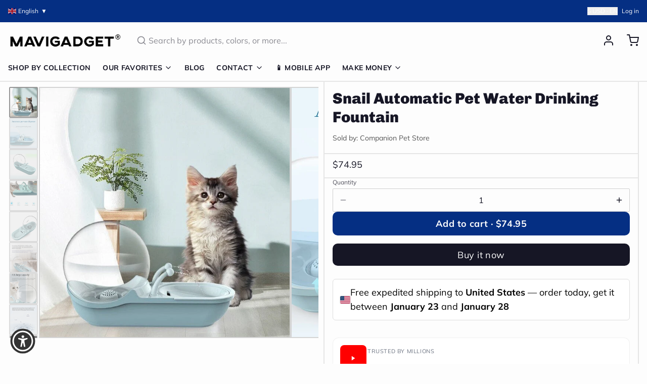

--- FILE ---
content_type: application/javascript; charset=utf-8
request_url: https://searchanise-ef84.kxcdn.com/templates.3X4V5H1d7f.js
body_size: 1686
content:
Searchanise=window.Searchanise||{};Searchanise.templates={Platform:'shopify',StoreName:'Mavigadget',AutocompleteLayout:'singlecolumn_new',AutocompleteStyle:'ITEMS_SINGLECOLUMN_LIGHT_NEW',AutocompleteItemCount:6,AutocompleteSuggestOnSearchBoxEmpty:'Y',AutocompleteShowRecent:'Y',AutocompleteShowMoreLink:'Y',AutocompleteTemplate:'<div class="snize-ac-results-content"><ul class="snize-ac-results-list" id="snize-ac-items-container-1"></ul><ul class="snize-ac-results-list" id="snize-ac-items-container-2"></ul><ul class="snize-ac-results-list" id="snize-ac-items-container-3"></ul><ul class="snize-ac-results-singlecolumn-list" id="snize-ac-items-container-4"></ul><div class="snize-results-html" style="cursor:auto;" id="snize-ac-results-html-container"></div></div>',AutocompleteMobileTemplate:'<div class="snize-ac-results-content"><div class="snize-mobile-top-panel"><div class="snize-close-button"><button type="button" class="snize-close-button-arrow"></button></div><form action="#" style="margin: 0px"><div class="snize-search"><input id="snize-mobile-search-input" autocomplete="off" class="snize-input-style snize-mobile-input-style"></div><div class="snize-clear-button-container"><button type="button" class="snize-clear-button" style="visibility: hidden"></button></div></form></div><ul class="snize-ac-results-list" id="snize-ac-items-container-1"></ul><ul class="snize-ac-results-list" id="snize-ac-items-container-2"></ul><ul class="snize-ac-results-list" id="snize-ac-items-container-3"></ul><ul id="snize-ac-items-container-4"></ul><div class="snize-results-html" style="cursor:auto;" id="snize-ac-results-html-container"></div><div class="snize-close-area" id="snize-ac-close-area"></div></div>',AutocompleteItem:'<li class="snize-product ${product_classes}" data-original-product-id="${original_product_id}" id="snize-ac-product-${product_id}"><a href="${autocomplete_link}" class="snize-item" draggable="false"><div class="snize-thumbnail"><img src="${image_link}" alt="${autocomplete_image_alt}" class="snize-item-image ${additional_image_classes}"></div><div class="snize-product-info"><span class="snize-title">${title}</span><span class="snize-description">${description}</span>${autocomplete_product_code_html}${autocomplete_product_attribute_html}<div class="snize-ac-prices-container">${autocomplete_prices_html}</div>${reviews_html}<div class="snize-labels-wrapper">${autocomplete_in_stock_status_html}${autocomplete_product_discount_label}${autocomplete_product_tag_label}${autocomplete_product_custom_label}</div></div></a></li>',AutocompleteResultsOrder:["suggestions","products","categories","pages"],ResultsShow:'Y',ResultsStyle:'RESULTS_BIG_PICTURES_NEW',ResultsShowActionButton:'add_to_cart',ResultsProductsPerRow:4,ShowBestsellingSorting:'Y',ShowDiscountSorting:'Y',ReviewsShowRating:'Y',CategorySortingRule:"searchanise",ShopifyMarketsSupport:'Y',ShopifyLocales:{"en":{"locale":"en","name":"English","primary":true,"published":true}},ShopifyRegionCatalogs:{"US":["38623379516"],"SG":["38623477820"],"SE":["38623477820"],"PT":["38623477820"],"PL":["38623477820"],"NZ":["38623477820"],"NO":["38623477820"],"NL":["38623477820"],"MY":["38623477820"],"KR":["38623477820"],"JP":["38623477820"],"IT":["38623477820"],"IL":["38623477820"],"IE":["38623477820"],"HK":["38623477820"],"GB":["38623477820"],"FR":["38623477820"],"FI":["38623477820"],"ES":["38623477820"],"DK":["38623477820"],"DE":["38623477820"],"CZ":["38623477820"],"CH":["38623477820"],"CA":["38623477820"],"BE":["38623477820"],"AU":["38623477820"],"AT":["38623477820"],"AE":["38623477820"],"VE":["41833398332"],"UY":["41833398332"],"SR":["41833398332"],"GS":["41833398332"],"PE":["41833398332"],"PY":["41833398332"],"GY":["41833398332"],"GF":["41833398332"],"FK":["41833398332"],"EC":["41833398332"],"CO":["41833398332"],"CL":["41833398332"],"BR":["41833398332"],"BO":["41833398332"],"AR":["41833398332"],"WF":["41833398332"],"VU":["41833398332"],"UM":["41833398332"],"TV":["41833398332"],"TO":["41833398332"],"TK":["41833398332"],"SB":["41833398332"],"WS":["41833398332"],"PN":["41833398332"],"PG":["41833398332"],"NF":["41833398332"],"NU":["41833398332"],"NC":["41833398332"],"NR":["41833398332"],"KI":["41833398332"],"PF":["41833398332"],"FJ":["41833398332"],"CK":["41833398332"],"CC":["41833398332"],"CX":["41833398332"],"TC":["41833398332"],"TT":["41833398332"],"VC":["41833398332"],"PM":["41833398332"],"MF":["41833398332"],"LC":["41833398332"],"KN":["41833398332"],"BL":["41833398332"],"SX":["41833398332"],"PA":["41833398332"],"NI":["41833398332"],"MS":["41833398332"],"MX":["41833398332"],"MQ":["41833398332"],"JM":["41833398332"],"HN":["41833398332"],"HT":["41833398332"],"GT":["41833398332"],"GP":["41833398332"],"GD":["41833398332"],"GL":["41833398332"],"SV":["41833398332"],"DO":["41833398332"],"DM":["41833398332"],"CW":["41833398332"],"CR":["41833398332"],"KY":["41833398332"],"BQ":["41833398332"],"VG":["41833398332"],"BM":["41833398332"],"BZ":["41833398332"],"BB":["41833398332"],"BS":["41833398332"],"AW":["41833398332"],"AG":["41833398332"],"AI":["41833398332"],"VA":["41833398332"],"UA":["41833398332"],"SJ":["41833398332"],"SI":["41833398332"],"SK":["41833398332"],"RS":["41833398332"],"SM":["41833398332"],"RU":["41833398332"],"RO":["41833398332"],"ME":["41833398332"],"MC":["41833398332"],"MD":["41833398332"],"MT":["41833398332"],"MK":["41833398332"],"LU":["41833398332"],"LT":["41833398332"],"LI":["41833398332"],"LV":["41833398332"],"XK":["41833398332"],"JE":["41833398332"],"IM":["41833398332"],"IS":["41833398332"],"HU":["41833398332"],"GG":["41833398332"],"GR":["41833398332"],"GI":["41833398332"],"FO":["41833398332"],"EE":["41833398332"],"HR":["41833398332"],"BG":["41833398332"],"BA":["41833398332"],"BY":["41833398332"],"AD":["41833398332"],"AL":["41833398332"],"AX":["41833398332"],"YE":["41833398332"],"VN":["41833398332"],"UZ":["41833398332"],"TM":["41833398332"],"TL":["41833398332"],"TH":["41833398332"],"TJ":["41833398332"],"TW":["41833398332"],"LK":["41833398332"],"SA":["41833398332"],"QA":["41833398332"],"PH":["41833398332"],"PS":["41833398332"],"PK":["41833398332"],"OM":["41833398332"],"NP":["41833398332"],"MM":["41833398332"],"MN":["41833398332"],"MV":["41833398332"],"MO":["41833398332"],"LB":["41833398332"],"LA":["41833398332"],"KG":["41833398332"],"KW":["41833398332"],"KZ":["41833398332"],"JO":["41833398332"],"IQ":["41833398332"],"ID":["41833398332"],"IN":["41833398332"],"GE":["41833398332"],"CY":["41833398332"],"CN":["41833398332"],"KH":["41833398332"],"BN":["41833398332"],"BT":["41833398332"],"BD":["41833398332"],"BH":["41833398332"],"AZ":["41833398332"],"AM":["41833398332"],"AF":["41833398332"],"ZW":["41833398332"],"ZM":["41833398332"],"EH":["41833398332"],"UG":["41833398332"],"TN":["41833398332"],"TA":["41833398332"],"TG":["41833398332"],"TZ":["41833398332"],"SD":["41833398332"],"SH":["41833398332"],"SS":["41833398332"],"ZA":["41833398332"],"SO":["41833398332"],"SL":["41833398332"],"SC":["41833398332"],"SN":["41833398332"],"ST":["41833398332"],"RW":["41833398332"],"RE":["41833398332"],"NG":["41833398332"],"NE":["41833398332"],"NA":["41833398332"],"MZ":["41833398332"],"MA":["41833398332"],"YT":["41833398332"],"MU":["41833398332"],"MR":["41833398332"],"ML":["41833398332"],"MW":["41833398332"],"MG":["41833398332"],"LY":["41833398332"],"LR":["41833398332"],"LS":["41833398332"],"KE":["41833398332"],"GW":["41833398332"],"GN":["41833398332"],"GH":["41833398332"],"GM":["41833398332"],"GA":["41833398332"],"TF":["41833398332"],"ET":["41833398332"],"SZ":["41833398332"],"ER":["41833398332"],"GQ":["41833398332"],"EG":["41833398332"],"DJ":["41833398332"],"CI":["41833398332"],"CD":["41833398332"],"CG":["41833398332"],"KM":["41833398332"],"TD":["41833398332"],"CF":["41833398332"],"CV":["41833398332"],"CM":["41833398332"],"BI":["41833398332"],"BF":["41833398332"],"IO":["41833398332"],"BW":["41833398332"],"BJ":["41833398332"],"AC":["41833398332"],"AO":["41833398332"],"DZ":["41833398332"],"TR":["41897787452"]},PriceSource:'min_variant',ColorsCSS:'.snize-ac-results .snize-description { color: #9D9D9D; }.snize-ac-results span.snize-discounted-price { color: #C1C1C1; }.snize-ac-results .snize-attribute { color: #9D9D9D; }.snize-ac-results .snize-sku { color: #9D9D9D; }#snize-search-results-grid-mode span.snize-attribute { color: #888888; }#snize-search-results-list-mode span.snize-attribute { color: #888888; }#snize-search-results-grid-mode span.snize-sku { color: #888888; }#snize-search-results-list-mode span.snize-sku { color: #888888; }',CustomCSS:'.max-w-prose {  max-width: 1600px !important;}'}

--- FILE ---
content_type: text/javascript; charset=utf-8
request_url: https://mavigadget.com/products/snail-automatic-pet-water-drinking-fountain/.js
body_size: 1432
content:
{"id":7765470052412,"title":"Snail Automatic Pet Water Drinking Fountain","handle":"snail-automatic-pet-water-drinking-fountain","description":"\u003cp\u003eThe Snail Automatic Pet Water Drinking Fountain is an automatic water drinking fountain for pets that can be used indoors or outdoors, with a sleek design to fit any environment. The device constantly circulates fresh water throughout the day for your pet, so they never have to suffer from dehydration again!\u003c\/p\u003e\n\u003cp\u003e\u003cimg src=\"https:\/\/cdn.shopify.com\/s\/files\/1\/0560\/2430\/1724\/products\/4_8aa1e3a9-3182-4281-9a76-037978a1a53d_480x480.jpg?v=1656413110\" alt=\"\"\u003e\u003c\/p\u003e\n\u003cul\u003e\n\u003cli\u003e\u003cspan style=\"color: #000000;\"\u003e 4.5 liters of enormous capacity, worry-free going out for seven days, very suitable for pet parents with a busy lifestyle.\u003c\/span\u003e\u003c\/li\u003e\n\u003cli\u003e\u003cspan style=\"color: #000000;\"\u003e The overall working noise is controlled below 40DB, and reading and resting will not be disturbed. Give you and the cat a good night's sleep.\u003c\/span\u003e\u003c\/li\u003e\n\u003c\/ul\u003e\n\u003cp\u003e\u003cimg src=\"https:\/\/cdn.shopify.com\/s\/files\/1\/0560\/2430\/1724\/products\/11_0b5313a5-c242-4333-979f-358f990b8795_480x480.jpg?v=1656413110\" alt=\"\"\u003e\u003c\/p\u003e\n\u003cp\u003e\u003cstrong\u003eSpecifications:\u003cbr\u003e\u003c\/strong\u003eWater Tank Capacity: \u003cspan style=\"color: #333333;\"\u003e3200ml\u003cbr\u003e\u003c\/span\u003eVolume: \u003cspan style=\"color: #333333;\"\u003e4.5L\u003cbr\u003e\u003c\/span\u003eSize: \u003cspan style=\"color: #333333;\"\u003e398 x 239 x 140mm\u003cbr\u003e\u003c\/span\u003eMaterial: \u003cspan style=\"color: #333333;\"\u003ePP\u003cbr\u003e\u003c\/span\u003eItem Type: \u003cspan style=\"color: #333333;\"\u003eBowls\u003cbr\u003e\u003c\/span\u003eDrinking-Water Capacity: \u003cspan style=\"color: #333333;\"\u003e1300ml\u003c\/span\u003e\u003c\/p\u003e\n\u003cp\u003e\u003cbr\u003e\u003c\/p\u003e\n\u003cp\u003e\u003cstrong\u003eWhat's in the Box:\u003cbr\u003e\u003c\/strong\u003e1x Snail Automatic Pet Water Drinking Fountain\u003cbr\u003e1x USB Cable\u003c\/p\u003e","published_at":"2022-08-17T03:25:43-05:00","created_at":"2024-08-22T23:18:04-05:00","vendor":"Companion Pet Store","type":"Pet Bowl Stands","tags":["Companion Pet Store","curated","fluffyfriends","Free Shipping","mavi2007","pet","pet-food","pet-helper","tpartner","u-pet3","x2"],"price":7495,"price_min":7495,"price_max":7495,"available":true,"price_varies":false,"compare_at_price":0,"compare_at_price_min":0,"compare_at_price_max":0,"compare_at_price_varies":false,"variants":[{"id":42124481888316,"title":"Default Title","option1":"Default Title","option2":null,"option3":null,"sku":"14:29#Turquoise;200007763:201336100","requires_shipping":true,"taxable":true,"featured_image":{"id":38433414447164,"product_id":7765470052412,"position":5,"created_at":"2024-11-18T03:22:32-06:00","updated_at":"2024-11-18T03:22:34-06:00","alt":"Snail Automatic Pet Water Drinking Fountain - Image 4","width":800,"height":800,"src":"https:\/\/cdn.shopify.com\/s\/files\/1\/0629\/4939\/2444\/files\/H1c11c68fd3b8490da7cc7de6f6fe6df4y.jpg?v=1731921754","variant_ids":[42124481888316]},"available":true,"name":"Snail Automatic Pet Water Drinking Fountain","public_title":null,"options":["Default Title"],"price":7495,"weight":0,"compare_at_price":0,"inventory_management":null,"barcode":null,"featured_media":{"alt":"Snail Automatic Pet Water Drinking Fountain - Image 4","id":30876404875324,"position":5,"preview_image":{"aspect_ratio":1.0,"height":800,"width":800,"src":"https:\/\/cdn.shopify.com\/s\/files\/1\/0629\/4939\/2444\/files\/H1c11c68fd3b8490da7cc7de6f6fe6df4y.jpg?v=1731921754"}},"requires_selling_plan":false,"selling_plan_allocations":[]}],"images":["\/\/cdn.shopify.com\/s\/files\/1\/0629\/4939\/2444\/files\/1_aeab24c8-8eab-4fd0-af42-cd7202d63419.jpg?v=1731921750","\/\/cdn.shopify.com\/s\/files\/1\/0629\/4939\/2444\/files\/H7d61e5e75c434a99bddd1c96b0b82d3b6.jpg?v=1731921751","\/\/cdn.shopify.com\/s\/files\/1\/0629\/4939\/2444\/files\/S8c6f2f871ccf4f598f9db38d754288f65.jpg?v=1731921752","\/\/cdn.shopify.com\/s\/files\/1\/0629\/4939\/2444\/files\/H3fbb25c3a8794c09b77b1086e8e60282K.jpg?v=1731921753","\/\/cdn.shopify.com\/s\/files\/1\/0629\/4939\/2444\/files\/H1c11c68fd3b8490da7cc7de6f6fe6df4y.jpg?v=1731921754","\/\/cdn.shopify.com\/s\/files\/1\/0629\/4939\/2444\/files\/4_8aa1e3a9-3182-4281-9a76-037978a1a53d.jpg?v=1731921755","\/\/cdn.shopify.com\/s\/files\/1\/0629\/4939\/2444\/files\/6_d5103c49-219c-4dd7-a656-ff6e656794ec.jpg?v=1731921755","\/\/cdn.shopify.com\/s\/files\/1\/0629\/4939\/2444\/files\/7_a56a0408-e5a5-418c-a589-8567372dd1e6.jpg?v=1731921756","\/\/cdn.shopify.com\/s\/files\/1\/0629\/4939\/2444\/files\/8_e3d10088-b86f-4d1a-99fa-f3f46122a722.jpg?v=1731921757","\/\/cdn.shopify.com\/s\/files\/1\/0629\/4939\/2444\/files\/9_7e969fa5-0de3-4087-9bad-dac8eed4dd2b.jpg?v=1731921758","\/\/cdn.shopify.com\/s\/files\/1\/0629\/4939\/2444\/files\/11_0b5313a5-c242-4333-979f-358f990b8795.jpg?v=1731921758","\/\/cdn.shopify.com\/s\/files\/1\/0629\/4939\/2444\/files\/12_48f10e39-a80b-4ad1-aa1e-60a1ff507c76.jpg?v=1731921759"],"featured_image":"\/\/cdn.shopify.com\/s\/files\/1\/0629\/4939\/2444\/files\/1_aeab24c8-8eab-4fd0-af42-cd7202d63419.jpg?v=1731921750","options":[{"name":"Title","position":1,"values":["Default Title"]}],"url":"\/products\/snail-automatic-pet-water-drinking-fountain","media":[{"alt":"Snail Automatic Pet Water Drinking Fountain - Image 0","id":30876404711484,"position":1,"preview_image":{"aspect_ratio":1.0,"height":675,"width":675,"src":"https:\/\/cdn.shopify.com\/s\/files\/1\/0629\/4939\/2444\/files\/1_aeab24c8-8eab-4fd0-af42-cd7202d63419.jpg?v=1731921750"},"aspect_ratio":1.0,"height":675,"media_type":"image","src":"https:\/\/cdn.shopify.com\/s\/files\/1\/0629\/4939\/2444\/files\/1_aeab24c8-8eab-4fd0-af42-cd7202d63419.jpg?v=1731921750","width":675},{"alt":"Snail Automatic Pet Water Drinking Fountain - Image 1","id":30876404744252,"position":2,"preview_image":{"aspect_ratio":1.0,"height":800,"width":800,"src":"https:\/\/cdn.shopify.com\/s\/files\/1\/0629\/4939\/2444\/files\/H7d61e5e75c434a99bddd1c96b0b82d3b6.jpg?v=1731921751"},"aspect_ratio":1.0,"height":800,"media_type":"image","src":"https:\/\/cdn.shopify.com\/s\/files\/1\/0629\/4939\/2444\/files\/H7d61e5e75c434a99bddd1c96b0b82d3b6.jpg?v=1731921751","width":800},{"alt":"Snail Automatic Pet Water Drinking Fountain - Image 2","id":30876404809788,"position":3,"preview_image":{"aspect_ratio":1.0,"height":800,"width":800,"src":"https:\/\/cdn.shopify.com\/s\/files\/1\/0629\/4939\/2444\/files\/S8c6f2f871ccf4f598f9db38d754288f65.jpg?v=1731921752"},"aspect_ratio":1.0,"height":800,"media_type":"image","src":"https:\/\/cdn.shopify.com\/s\/files\/1\/0629\/4939\/2444\/files\/S8c6f2f871ccf4f598f9db38d754288f65.jpg?v=1731921752","width":800},{"alt":"Snail Automatic Pet Water Drinking Fountain - Image 3","id":30876404842556,"position":4,"preview_image":{"aspect_ratio":1.0,"height":800,"width":800,"src":"https:\/\/cdn.shopify.com\/s\/files\/1\/0629\/4939\/2444\/files\/H3fbb25c3a8794c09b77b1086e8e60282K.jpg?v=1731921753"},"aspect_ratio":1.0,"height":800,"media_type":"image","src":"https:\/\/cdn.shopify.com\/s\/files\/1\/0629\/4939\/2444\/files\/H3fbb25c3a8794c09b77b1086e8e60282K.jpg?v=1731921753","width":800},{"alt":"Snail Automatic Pet Water Drinking Fountain - Image 4","id":30876404875324,"position":5,"preview_image":{"aspect_ratio":1.0,"height":800,"width":800,"src":"https:\/\/cdn.shopify.com\/s\/files\/1\/0629\/4939\/2444\/files\/H1c11c68fd3b8490da7cc7de6f6fe6df4y.jpg?v=1731921754"},"aspect_ratio":1.0,"height":800,"media_type":"image","src":"https:\/\/cdn.shopify.com\/s\/files\/1\/0629\/4939\/2444\/files\/H1c11c68fd3b8490da7cc7de6f6fe6df4y.jpg?v=1731921754","width":800},{"alt":"Snail Automatic Pet Water Drinking Fountain - Image 5","id":30876404940860,"position":6,"preview_image":{"aspect_ratio":0.637,"height":1240,"width":790,"src":"https:\/\/cdn.shopify.com\/s\/files\/1\/0629\/4939\/2444\/files\/4_8aa1e3a9-3182-4281-9a76-037978a1a53d.jpg?v=1731921755"},"aspect_ratio":0.637,"height":1240,"media_type":"image","src":"https:\/\/cdn.shopify.com\/s\/files\/1\/0629\/4939\/2444\/files\/4_8aa1e3a9-3182-4281-9a76-037978a1a53d.jpg?v=1731921755","width":790},{"alt":"Snail Automatic Pet Water Drinking Fountain - Image 6","id":30876404973628,"position":7,"preview_image":{"aspect_ratio":0.722,"height":1094,"width":790,"src":"https:\/\/cdn.shopify.com\/s\/files\/1\/0629\/4939\/2444\/files\/6_d5103c49-219c-4dd7-a656-ff6e656794ec.jpg?v=1731921755"},"aspect_ratio":0.722,"height":1094,"media_type":"image","src":"https:\/\/cdn.shopify.com\/s\/files\/1\/0629\/4939\/2444\/files\/6_d5103c49-219c-4dd7-a656-ff6e656794ec.jpg?v=1731921755","width":790},{"alt":"Snail Automatic Pet Water Drinking Fountain - Image 7","id":30876405006396,"position":8,"preview_image":{"aspect_ratio":0.643,"height":1228,"width":790,"src":"https:\/\/cdn.shopify.com\/s\/files\/1\/0629\/4939\/2444\/files\/7_a56a0408-e5a5-418c-a589-8567372dd1e6.jpg?v=1731921756"},"aspect_ratio":0.643,"height":1228,"media_type":"image","src":"https:\/\/cdn.shopify.com\/s\/files\/1\/0629\/4939\/2444\/files\/7_a56a0408-e5a5-418c-a589-8567372dd1e6.jpg?v=1731921756","width":790},{"alt":"Snail Automatic Pet Water Drinking Fountain - Image 8","id":30876405039164,"position":9,"preview_image":{"aspect_ratio":0.688,"height":1148,"width":790,"src":"https:\/\/cdn.shopify.com\/s\/files\/1\/0629\/4939\/2444\/files\/8_e3d10088-b86f-4d1a-99fa-f3f46122a722.jpg?v=1731921757"},"aspect_ratio":0.688,"height":1148,"media_type":"image","src":"https:\/\/cdn.shopify.com\/s\/files\/1\/0629\/4939\/2444\/files\/8_e3d10088-b86f-4d1a-99fa-f3f46122a722.jpg?v=1731921757","width":790},{"alt":"Snail Automatic Pet Water Drinking Fountain - Image 9","id":30876405071932,"position":10,"preview_image":{"aspect_ratio":0.663,"height":1191,"width":790,"src":"https:\/\/cdn.shopify.com\/s\/files\/1\/0629\/4939\/2444\/files\/9_7e969fa5-0de3-4087-9bad-dac8eed4dd2b.jpg?v=1731921758"},"aspect_ratio":0.663,"height":1191,"media_type":"image","src":"https:\/\/cdn.shopify.com\/s\/files\/1\/0629\/4939\/2444\/files\/9_7e969fa5-0de3-4087-9bad-dac8eed4dd2b.jpg?v=1731921758","width":790},{"alt":"Snail Automatic Pet Water Drinking Fountain - Image 10","id":30876405137468,"position":11,"preview_image":{"aspect_ratio":0.911,"height":867,"width":790,"src":"https:\/\/cdn.shopify.com\/s\/files\/1\/0629\/4939\/2444\/files\/11_0b5313a5-c242-4333-979f-358f990b8795.jpg?v=1731921758"},"aspect_ratio":0.911,"height":867,"media_type":"image","src":"https:\/\/cdn.shopify.com\/s\/files\/1\/0629\/4939\/2444\/files\/11_0b5313a5-c242-4333-979f-358f990b8795.jpg?v=1731921758","width":790},{"alt":"Snail Automatic Pet Water Drinking Fountain - Image 11","id":30876405170236,"position":12,"preview_image":{"aspect_ratio":0.836,"height":945,"width":790,"src":"https:\/\/cdn.shopify.com\/s\/files\/1\/0629\/4939\/2444\/files\/12_48f10e39-a80b-4ad1-aa1e-60a1ff507c76.jpg?v=1731921759"},"aspect_ratio":0.836,"height":945,"media_type":"image","src":"https:\/\/cdn.shopify.com\/s\/files\/1\/0629\/4939\/2444\/files\/12_48f10e39-a80b-4ad1-aa1e-60a1ff507c76.jpg?v=1731921759","width":790}],"requires_selling_plan":false,"selling_plan_groups":[]}

--- FILE ---
content_type: application/javascript; charset=utf-8
request_url: https://searchanise-ef84.kxcdn.com/preload_data.3X4V5H1d7f.js
body_size: 11812
content:
window.Searchanise.preloadedSuggestions=['car accessories','kitchen sink','sofa bed','foldable chair','latex mattress','kerosene lighter','mini spy camera','4-layer japanese style natural latex mattress','elderly products','bathroom shower','phone case','lighter lighter','mini camera','kitchen gadgets','bed mattress','elderly patient transfer lift handicapped wheelchair','men shoes','spy camera','self defense','rc plane','inflatable portable outdoor air lounge','shower set','4 layer japanese style natural latex','bag for men','hand exercise','kids toys','gas stove','coffee table','sofa cover','camping tent','mini spy camera small','mini motion detection wireless night vision hd security camera','gas lamp','cigarette lighters','remote control fighter airplane toy','2300 4-layer japanese style natural','electric stove','washing machine','self defense rings','inflatable built-in sunroof beach camping house','back pack','bathroom toilet','magnetic glasses','travel bag','car gadgets','effortless exercise automatic hand trainer gloves','electric cycle kit','wheel chair','mini spy camera smallest','gun shape secret storage jet flame','gold stream multifunctional waterfall kitchen sink','titanium lighter','window cleaner','mini gps tracker','sunglasses magnetic','backpack travel','bicycle speed booster electric kit','inflatable tent','door stopper','galaxy night light projector','product number 2300','high power telescopic laser slingshot','phone holder car','wall decor','hidden camera','foam fighter airplane toy','ring knife','car accessories light','solar light','kids frame','mattress latex','car umbrella','bed chair','car phone holder','laser slingshot','key chain','safety shoes','camping house','wall clock','foldable chair bed','iphone case','necklace men','gun lighter','foam plane','useful elderly products','airplane toy','knife ring','shower head','sex toys','coffee mugs','mini washing machine','elderly products 1092','toilet bidet','1092 elderly patient transfer lift','classic time retro kerosene lighter','nordic rain modern waterfall shower set','led lights','automatic hand trainer gloves','shoes for men','home decor','retro lighter','door locks','cat chair','trolley bag','lunch box','smart watch','pencil sharpener','toilet seat','sun glasses','multifunctional waterfall kitchen sink','electric cycle','car mobile holder','folding table','rc air plane','inflatable house','car cover','modern led digital display thermostatic piano keys shower set','hiker dream large backpack','car accessories for window','liftable double gas stove','storage box','phone holder','remote control foam fighter airplane toy','neck shoulder massager','bathroom storage','fire lighter','cigarette gun','bubble gun','hair accessories','car windshield hydrophobic','air lounge','mini camera small','baby gadget','gps tracker','travel bagpack','mountain peak campsite lamp','product number','pure titanium magnetic clip-on glasses','ear rings','hand gloves','nordic sofa bed','water dispenser','cycle motor','tennis self training tool','soap dispenser','vacuum cleaner','feuerzeug fuel','stainless steel self-defense rotatable foldable ring','360 galaxy night lamp projector','power bank','men watches','security camera','pocket knife','pencil case','toilet brush','clothes organizer','travel suitcase','picture frame','urine collector','magic dust remover cleaning gel','elephant nose men underwear','mini drone','padded bed senior transfer helper','camping lamp','air humidifier','eye glass for men','wall lamp','fish tank','trash can','mini spy camera wifi','sink kitchen','flame lighter','latex pillow','rc jet','lighter kerosene','swimming pool','mini portable magnetic gps tracker','table space saving','bags for men','night light','bohemian style cushion cotton couch pad','feuerzeug retro','finger recovery robot','micro camera','garlic peeler','bathroom cleaning kit','toy gun','gaming chair','toilet plunger','elderly foldable walking chair stick','e bike','4 layer style natural latex mattress','portable washing machine','bidet toilet sprayer','t shirt','flexible lounge cloud comfort sofa','monocular telescope','fidget toy','sling shot','outdoor mini portable folding gas stove','automatic car cover','meal keeper stainless steel lunch box','art frame','all weather car umbrella','1092 elderly hand exercise','vertical hydroponic home gardening','middle finger','door lock','bed frame','snow chains','solar garden light','door bell','pencil box','math practice question maker roller','small camera','gun shape secret storage jet flame lighter','smokeless bbq time stainless grill','ceiling fan','cycle conversion kit','remote control','multi tool','gps track','astronaut light projector','cigarette case','ironing machine','banana couch','elderly patient transfer lift','baby bed','anti odor washing machine floor drain','coffee cup','boots for men','product number 1418','space saving','medical grade reusable urine collector underwear','mechanical lighter','handicapped wheelchair','camping stove','flash lights','health elderly','waterfall kitchen sink','walking stick chair','self defence ring','mini camera smallest','meat slicer','dog bed','classic retro mechanical flame lighter','natural latex mattress','japanese mattress','adult toys','mini hidden camera','shoes organizer','backpack for men','cigarette lighter','space saving foldable nordic sofa bed','cutting tools','clothes hanger','retro portable handheld steam iron','clip on eyeglasses','laptop bag','art frame kids','lighters kerosene','micro landscape','bag for men travel','juice maker','car dent puller','travel back pack','flying toys','safety shoes men','car accessories seat mats','mini wifi camera','bean bag','iphone 16 pro max case','baby toys','bathroom silicone water stopper','bathroom fresh wall mounted faucet spray set','vintage lighter','wall repair paste roller','disposable long handle cleaning pro toilet brush','military boots','water bottle','product link in','micro landscape green oasis glass vase','shoe rack','window cover','outdoor tent','chair bed','camping cooking','car dust sweep detailing brush','octopus blanket','car led','health gadgets','cat brush steam','baby products','mobile holder','laptop stand','squat convertible toilet','rocking chair','flexible lounge cloud','transfer chair','body massager','school bags','bidet toilet','bathroom faucet','coffee mug','magnetic wooden art frame','4 layer japanese style natural mattress','wall mounted smart lid trash can','survival ring','car covers','vegetable slicer','cat brush','tea infuser','retro lighters','mini motion detection camera','tv stand','mavi gadgets','night lamp','organizer car','bath tub','work desk','home accessories','air plane','sleeping bag','lighter gun','neck massager','kitchen cabinet','wall stickers','sofa cum bed','stainless steel survival self defense ring','vegetable chopper','iphone 16 pro case','finger camera','heavy duty solar lights outdoors','car tent','watermelon slicer','mini ranger edge foldable camping knife','cat couch','furniture movers wheels','self defence','slingshot with laser','pure copper kerosene lighter','travel bags','dining table','bike accessories','car fan','cctv camera','kitchen organizers','men wear','mini washing machine portable','fidget spinner','urine collector underwear','women accessories','car wash','noodles maker','meat slicer tool','kids bed','2300 natural latex mattress','medical gadgets','umbrella water','goggles magnetic','rc car','precision edge artist pencil sharpener','cat toys','mattress japanese','automatic one touch multi fruit peeling','foldable chair double','cat bed','modern foldable electric mobile scooter','inflatable built in sunroof beach house','self defense gadgets','car cleaner','2 in 1 radiant ceiling fan with lights','gun shape','3in1 foam fighter toy airplane','bathroom sink','all-weather remote-controlled automatic car uv protection umbrella','electric gas stove','hand trainer','jet lighter','electric scooter','pistol lighter','bluetooth speaker','double side magnetic window cleaner','inflatable bed','table lamp','plush pillow','laser tag','wall clocks','iphone cover','scorpion gaming chair','photo frame','piano key shower set','bracelet for men','tent house','foot pedal lift hydraulic adjustable patient transfer chair','shooting game','camera mini','bed rail','mini binocular','appliance mover roller','ultra slim adjustable water manual','office gadgets','stainless steel','splash proof transparent','portable outdoor foldable car garage','wifi camera','bathroom mat','glass cleaner','walking stick','recliner chair','cigarette gun lighter','wall protector','ear cleaner','waterfall sink','foldable bed','multifunctional elegant usb charging business suitcase','gloves for men','toe straightener','cabinet storage','women shoes','cleaning brush','car tire snow chain','effortless double sided window cleaner','sofa cover set','car seat covers','flexible lounge cloud comfort convertible sofa','fruit peeler','mobile cover','bike booster','tür stop','splash proof transparent wall protector','kitchen gadget','mini wireless camera','tea pot','toothbrush holder','all lighter','metal furniture','meat cutter','ultra burst high-pressure drain unblocker','kids art frame','mini cam','study table','flight toy','handicapped products','senior care transfer','outdoor air lounge','smart tv','bicycle speed booster','plush toys','wooden frame','ice maker','steering wheel cover','electric creative portable juice maker','bed mattress memory foam mattress','travel backpack','telescopic laser slingshot','car brush','automatic flashing rocket bubble gun','wall light','coffee maker','wifi mini hidden camera','dual design squat-toto-sit','motorcycle accessories','tire chains','water gun','birthday card','car interior light','mini knife','wc washer','drone camera','finger training','led connector','ingrown toenail fixer','iron box','elegant stainless steel waterfall kitchen sink','torch light','semi automatic mini powerful washing machine','electric stove double','mobility chair','sex toy','clip on glasses','shoe rack for home','for baby','office chair','throw pillow','multifunctional rotating storage rack','stream multifunctional waterfall kitchen sink','hair braider','led strip connector','phone cooler','book shelf','camping knife','pasta maker','backpacks for men','kid toys','home decor lighting','2pcs portable mobile base stand','1416 sofa bed','360 galaxy night light projector','nose soap dispenser','car windshield hydrophobic glass oil','elastic waist slimming breathable mesh belt','car lights','power tools','aquarium pump','side table','bbq grill','wardrobe organizer','foldable chairs','appliance rollers','car light','laser tag battle projector toy gun','toilet cleaner','trolley bag-travel','elderly patient','self defence gadgets','windows cleaner','kitchen faucet','ice cube','outdoor solar lights','torch lighter','laptop bag pack','sun glasses magnetic','foldable dryer & ironing','air sofa','elderly chair','wall art','foldable car shed','smart storage clothes organizer box','portable stove','gas lighter','mini motion detection wireless night','car led lights','elderly hand exercise','computer table','elderly care','portable fan','couch bed','bunk bed','patient transfer','bookshelf book','car shade','spider man hand','school bag','lamp gas','fidget toy gun','campsite lamp','tattoo style arm sleeve','garlic chopper','ultra-slim adjustable water manual bidet','spy cam','2pcs multifunctional portable mobile base stand','all pet beds','wc toilet','cloth dryer','lighter flame','couch cover','desk gadgets','car cleaning','electric automatic toilet seat with liftable chair','4-layer japanese style natural latex','tiny camera','soft mattress','food container','mini cc camera','air bed','exhaust fan','ring for men','car wheel cover','transfer lift','electric patient transfer automatic chair','luggage bag','car led strip','car ambient lighting','a gas','electric bike','nail clipper','foldable table','wallet lighter','electronic gadget for','product link','fuck you ring','bathroom shower rainfall','sun shade','air tent','kitchen organizer','juice machine','garlic peeler and vegetable','kitchen sinks','tv accessories','keyboard for tablet','hyper clean wireless portable vacuum','skating shoes','beach camping house','bad accessories','iphone cases','men wallets','support per','toy plane','dragon bracelet','bags for men travel','classic lighter','garden hydroponic','ultra portable dynamic standby','barbecue stainless','funny adult','para de','sandals men','rc cars','cordless pasta noodle machine','sofa covers','mini motion detection','car window ac','wall mounted','sunroof beach camping house','survival gadgets','mavigadget products','roller skate shoes','convertible sofa','secret camera','mini ac','furniture movers','chair with cat space','mini gps','mirror wall','rotating storage rack','multi purpose easy cleaning foam','japanese style natural latex mattress','effortless exercise','problem solved','back support for car','car uv protection umbrella','grass cutter','solar lights','hand massager','butane lighter','foldable couch','pistol gun','sunglass for men','child bed','adjustable folding bedside support rail','fishing rod','mini cameras','car dust sweep','camping gas','self defense ring','video camera','googles stylish','shoes men','tool plier','baby bath','inflatable portable','sickle head','cigar lighters','electric wheelchair','magnetic wooden kids easy open art frame','car air conditioning','electric juicer','garbage can','by cycle electric','car garage','steam iron','remote control foam fighter','stairs lift','seat cushion','kitchen gadgets of storage','plush beds','bath showers','bathroom silicone water stopper sticky rubber','3 in 1 airplane','window curtain rod','flip flop','gas light','hand gadget','electric stove flame','portable toilet','portable manual fast garlic vegetable chopper','fish tank oxygen','children room','inflatable chair','luxury bed','mini sewing machine','cctv camera wifi','lounge chair','bed sheets','mobile remote','pet bed','water fountain','carry on luggage','shoulder bag for men','screwdriver kit','inflatable portable outdoor air','garlic grinder','cigarette gun lighter and','1092 elderly patient lift','hand exercise machine electric','crossbody bag','door curtain','smart kitchen','kitchen storage','products para','air gun','folding chair','rain shower','butane lamp','car bumper protection','old age chair','inflatable outdoor air lounge','men rings','laser pointer','smart wash basin','watermelon cutter','anti stress','unsinkable boat','thermostatic piano keys shower','creative unsinkable boat decor','inflatable lounge','portable air lounge','foldable sofa','car shed','tools gadget','iphone 12 case','tally counter','led strip','cycle speed booster electric kit','knife ring for self-defense','mini aquarium oxygen pump','strong steel grass sickle head','water wall','magnetic window cleaner','teddy bear','folding bed','5pc furniture lifter mover tool','sink strainer','modern floor reclining japanese futon sofa bed','elderly anti-pressure easy roller pillow','soft toys','mini camera smallest wifi','nail printer','sewing machine','phone cases','foldable easy catch automatic fishing net','retro kerosene lighter','galaxy astronaut night light room projector','wireless camera','kids bedroom','portable gas stove','windproof magnetic sound insulation door curtai','sliding door','next level relaxing electric rotating durable rocking chair','cycle gadget','mosquito net','laser light','handmade mechanical titanium automatic lighter','memory foam','shiba door bell','wheel chair lift','bag cover','handheld automatic cordless pasta maker','car holder','multifunctional backpack','watch earbuds','bicycle speed booster electric','mini motion','wall lamps','bathroom accessories','kitchen knives','indestructible anti-stab safety outdoor military boots','smokeless bbq','math roller','dog beds','patient transfer chair','rice cooker','bathroom gadgets','space saving bed','toe align ingrown nail','massage tool','clothes for men','watches for men','mens stuff','computer accessories','pure titanium magnetic','bagpacks for men','back bag','high pressure adjustable','wall-mounted smart lid trash can','unique gadgets','shoes for women','aquarium glass','led light','elderly bed','adult theme','gun cigarette and lighter','3 in 1 foam fighter','well chair','bathtub whale','electronics gadgets','digital shower set','transparent frosted pvs table protector','phone accessories','button camera','car accessories seat','smart bed','camping tent house','hydraulic patient transfer chair','suit case','inflatable air lounge','camp light','cuddly capybara','honeycomb sink','slipper men','titanium magnetic glasses','food storage','windproof lighters','feet shoes','health wellness','body shaper band','4 layer japanese mattress','knuckle ring','car windshield hydrophobic glass oil remover coating tool','mini motion camera','foot care','burner stove','waterproof tape','car phone mount','solar charger','christmas gifts','appliance mover','magical bunny led night light projector','sound proof','laptop bag for men','in1 tool','bionic finger heated neck shoulder','inflatable pool','hyper clean wireless portable vacuum cleaner','latex bed','2 wheel ultra roller skate shoes','spy mini camera','gifts for women','portable wireless alarm door stopper','cycle motor kit','metal lighter','de para','work shoes','cooking pot','show all products','bedroom gadgets','oil lamp','toy airplane','camping table','pop up anti clogging drain filter','gold stream','camping lamp gas','non stick pan','car vacuum cleaner','bag pack','neck pillow','electric cycle gadget','car sunshade','sun shade accessories','mens pants','skate shoes','snow chains for','dumpling maker','foam airplane','portable air lounge sofa','auto solar ventilating fan for car','mobile holder for car','portable outdoor car tent','natural latex','mechanical rotating gear vintage necklace','effortless exercise hand trainer gloves','kids car','towel rack','tea cup','adjustable bra','air chair','scooter wheelchair','modern decor','foam rc plane','toilet seat cover','ice maker machine','vintage kerosene lighter','medical chair','king size bed','make up organizer','sleep shield waterproof mattress','pen box','digital counter','heavy duty','foldable car garage tent','helicopter fan','smart table','long range extreme power flashlight','6 wheel rehabilitation walker','kids toy','door alarm','home gadgets','help for bed','tooth brush','star projector','sink drain catch all strainer','neck fan','sofa chair','edc tool','car seat','toilet chair','cycle booster','car anti slip seat cover','electric stove double-sided','adjustable base stand','japanese latex mattress','patient lift transfer chair','happy birthday cards','aroma diffuser','cat sofa','link in','arm rest for car','charge car phone holder','anti oil','keep food warm','mini hd wifi security camera','room sectiona','mini cooler','soft body scrubber shower sponge','phoenix art thickened dual knife','multifunction bagpack','flexible tv','phone case iphone 14 pro max','magnetic frame','water stopper','trash bin','small iron','inflatable portable outdoor lounge','bad room','car air conditioner','kids toys plane','air conditioner','car folding cover','makeup mirror','for the elderly','posture corrector','large capacity back pack','cell phone holder','solar powered car fan','full rotating faucet tap extender','peephole camera','e cycle conversion kit','girls sexy','slip on shoes','iphone 15 pro max case','jet flame lighter','bathroom bin','portable travel security','aerobatic toy','piano shower','animal bed','car protection','game controller','baby shower','business suitcase','ring fuck you','living room','steam brush','furniture mover','six-speed manual shift keychain','mini gas stove','3in1 scooter tricycle fun kids bike','mini spy','elder assist','car washer','automatic robot elderly hand finger exercise recovery training','incense burner','cooling fan','cutting board','outdoor sofa','outdoor led','blanket fur','heavy-duty outdoor solar security waterproof light','winter blanket','anti lock','pliers multifunctional','spa time rainfall elegant digital','oxygen pump','hand trainer gloves','e bike switch','mattress topper','waterproof shoes','kitchen accessories','camp kitchen','portable shower','helicopter ceiling fan','wheelchair lift','mini ac for car','mobility assist chair for elderly','cigarette gun-shaped','happy middle finger funny table decor','lighter lighter round','foldable electric scooter','glass vase','jet plane remote','slingshot with laser light','tablet stand','ultra thin self cleaning bidet','ring jewelry','skin care','honeycomb digital display cup rinser prime flowwaterfall sink','toe shoes','product no','flower sofa','kitchen rack','hd security camera','snow chain','bag sealer','military shoes','shoe storage','cycle accessories','high pressure toilet drain','mini camera spy','projector galaxy','bed sofa','portable bed','couch pad','car shade cover','wild burner','door mat','magic dust remover','strong steel grass cutting sharp multi-purpose sickle head','air cushion','women undergarments','ip camera','foam fighter','bag travel','alarm clock','head massager','metal rings','mixer grinder','self adhesive curtain rod holder','bicycle electric booster','beach house','eye glasses','kitchen tools','rc jet foam','strong pliers','pop up anti-clogging','bean bag chair','incontinence products','bathroom shower products','bionic finger heated','inflatable built-in','outdoor light','l shaped transparent led strip','double gas stove','meal keeper','protection gadget','memory foam mattress','sex sofa','solar powered','christmas led lights','card holder','sit to stand','de de','mini security camera','coffee table with','mobile phone','reusable menstrual pads type','hiker dream','car dash accessories','rc airplane','magnetic wooden kids','door camera','foldable knife','tattoo sleeves','products for the elderly','rotating table','umbrella auto','japanese bed','rubber bed','sublimation mug heat printer machine','inflatable camping tent house','bathroom faucets','defense ring','lamps table','portable tv','pocket watch','nordic lamp','plush bed','phone stand','cloth drying','light chandelier','door stop','middle finger ceramic mug','garden light','washroom gadgets','machine e','office bag','copper lighter','dent puller','european modern minimalist foldable chair bed','fidget gun','galaxy projector','foam cleaner','gold stream waterfall kitchen sink','cc camera mini','cycle kit','phone cover','dust bin','flower vase','laser tag battle','window cleaning','reclining chair','water tap','bedding set','garden ground cover','iphone case pink','living room decor','elder care products','shoes with wheels','touch screen','car cover umbrella','led digital tally counter','peeling machine','by cycle','bear bed','water heater','elderly stand-up adjustable folding bedside support rail','pocket lighter','wall lights','trending gadgets','hidden cameras','car accessories lighting','galaxy light','hand exerciser','mens shoes','refreshing mist pet grooming comb','car bed','remote control plane','mechanical titanium lighter','squat toilet','air mattress','soap holder','drain connector','bed foldable','automatic one touch','travel iron','water kitchen','double layer glass','bed side crib','rc planes','older people','portable juicer','shower chair','survival tool','mavi gadgets products','electric box painting cover','bath mat','slicer tool','3d landscape','mirror led','old age','umbrella water drop air humidifier','stair lift','european modern minimalist foldable bed','sound proof door','mini portable air cooler','pet hair brush','lazy sofa','transparent dining chair','oil splatter guard','foldable home stuff storage box 1475','phone mount','car window','finger massager','mobility electric scooter','iphone 13 case','shower heads','paralysis patients','men boots','table clock','led car lights','sneakers for men','ring self-defense','body scrubber','storage container','cat lounger','layer japanese','baking tools','camp stove','automatic water dispenser','desktop aquarium','lift chair','water manual bidet','feet shoe','car accessories cleaning','wall desk','vegetable cutter','bed lamp','pet brush','ceiling lamp','hand exercise machine','dining table cover','lanterns butane','foldable doors','shoe cover','folding knife','keychain lighter','men dress','car ac','can opener','cycle speed booster','car glass cleaner','portable air sofa','gift for men','tulip night lamp','gun shape secret','para id','elderly care products','cleaning gel','kitchen storage organizer','slingshot with laser-precision','inflatable built-in sunroof beach house','camping gadgets','gaming cooler','trash cans','fridge moving','gel blaster','oil lighter','gaming accessories','appliance roller','mini cannon','water bottle daily pill organizer','clip on','portable electric outdoor','car accessories phone-holder','dash cam','suction cup','metal magnetic secure drive car phone holder','tech innovation','geometry box','clothes dryer','ipad case keyboard','space projector','waterproof bag','electric lighter','kitchen stove','for elderly','back pack bag','refrigerator slide','bra for women','air bed camping','rain car cover','back support idea','sun shade fix clamp net clip','laundry room','knee support','car shelter','crystal lamp','kids beds','space saving furniture','elderly bed support','car cleaning brush','gear keychain','camping mini coated monocular','water spray','cozy animals oversized plush beds','foldable sofa bed','tree trimmer','car mount','oxygen bubble strips','women bra','open art frame','tic toe','summer hat','fidget toys','gold sink','monitor arm','elderly transfer chair','panda lamp','sleep shield waterproof mattress pad','iphone 15 case','remote control car','cat toy','mini vacuum','mini telescope','music box','car windshield','mini powerful high power garlic grinder','ultra dry turbo clean mop','gun cigarette','modern led','quick easy glass polishing','aviation control remote','school gadgets','shower back','4 layer mattress','automatic bag dispenser modern bin','specs for men','wheel cover','waste bin','world explorer tactical hiking boots','female urine collector underwear','stroke gloves','disabled chair','video game','electric kit','folding chair bed','fake nose piercing','six speed manual shift keychain','very very small camera','women sandals','storage rack','adjustable bed','self defense stick','cotton t-shirt','house tent','kitchen table','kitchen knife','car camera','samsung s23 ultra','cat bed chair','math practice','cotton cushion pad','multifunctional double rack spice organizer','inflatable portable air lounge','baby safety','lighter lighter gun','touchscreen smart tv products','washing machine floor drain','elephant nose','cama house','layer japanese style natural latex mattress','japanese style','mini handheld easy fruit peeler gadget','dual design squat-toto-sit convertible','mosquito products','underwear for men','flip flops','comforter bedding','corgi door','disabled accessories','gun lighters','college bag','shopping bags','bedroom beds','japanese style deep frying pot','mobile stand','aquarium oxygen bubble','lift stairs','the long sling shot','mini motion hd camera','mini air conditioner','gifts for lovers','clothes rack','4pcs luminous car valve caps','sling bag','electric gas','night vision','car bumper','pia kitchen','air pump','portable chair','car toy','all-in-one magnetic mini screwdriver kit','automatic flashing rocket launcher bubble gun','bluetooth remote control for android','safety boots','patient lift','tic tac toe','rain coat','pendant lamp','truck accessories','leg exercise','key cover','cigarette light','soap dispenser nose','boho cushions','cotton couch pad','savings on gadgets','cigarette holder and lighter','anti scratch car bumper protector','person age','classic time retro','foot straightener','motorcycle suit','ring knife for','under refrigerator','shoe dryer','wood table','dual knife','throw pillow blanket','inflatable sofa','foldable electric dryer','feather light','cutting pliers','horizon helvetica','cycle electric','small drone','blackhead remover','floor lamps','steering wheel','lamp de','elderly stand-up adjustable','thermos lunch box','foldable ring','ear clip','phone case iphone 14 pro','bag pack men','charcuterie board','high heels','foldable home stuff storage box','iphone 12 mini','sport for men','el toilet','wing lamp','wc products','per auto','knives outdoor','latex natural','usb camera','stainless steel self','foam mattress','portable travel security door stopper lock','ceramic cup','cane seat','3d birthday music happy cake cards','elderly wheelchair with lifting','accessory per','portable ac','mini spy camera wifi camera','sound proof under door strip','old lighter','biscuit pocket coffee mug','iphone 16 pro max','leg support','magic gadgets','center table','car interior','elderly foldable walking chair','christmas lights','wall paper','photo frame kids','ironing board','couch cat','led light lamps','cleaning brush keyboard','cabinet locks','protect ring','table cover','emergency light','fire starter','wireless charger','travelling bag','water pressure gun','low price','cat bag','stress relief','phone case galaxy','moving sliders','hiker dream large','shock shield electric water heater','magnetic phone holder','dressing table','christmas tree','garbage bin wall','car snow chain','inflatable portable outdoor','under door strip','iptv list','air bed outdoor','product car','vaccum cleaning','flexible lounge','latex mattress japanese','sickle cutter head with screw','2 in 1 roller skate','apple peeler','bed gadgets for elderly','for summer','playful shiba dog face wooden doorbell','digital tally counter','self tennis','bath tub adults','radiant rotating rc ceiling fan lamp','mobile accessories','camping gas stove','luminous night rider valve covers','smartwatch with earbuds','kitchen sink gold stream','windproof lighter','bicycle speed booster kit','hour glass','mechanical lighters','product number 1092','multifunction rotating storage rack','car led strip lights','ice cube maker','multi purpose creative pen box','loft bed','auto seat gap organizer','heavy duty protective glove','3d wall stickers','bathroom silicone water stopper sticky','magnetic sunglasses','arm chair','fighter aircraft','zero gravity','dish rack','pen camera','modern foldable electric mobile scooter wheelchair','bag no','cooking frying oil splash stove guard','stainless steel ring','elephant underwear','monitor stand','angry duck cartoon storage drainable','creative gift','tennis trainer','feet care','smart mini surveillance cameras','cordless garlic grinder','portable outdoor lounge','camp table and','body shaper','cigarette holder','car roof umbrella','plane rc','mobility chair to bathroom and','flying rc remote control','windshield hydrophobic','whale bath','car accessories umbrella','bed support','mini stove','kid bed','bed accessories','mobile cooler','house items','anti theft','spider web','automatic lighter','baby toy','gun water','ground cover','kitchen items','car window fan','leather repair kit','eye glass','litter box','mini tracker','cat phone accessories','astronaut lamp','screw driver','bed kids','phone charger','3 in 1 scooter','sofa bed foldable','car seat mats','humidifier volcano','daily comfort posture','quick grip auto-clamping','mini hd mini wireless motion camera','bunk beds','car armrest','floor drain','waterfall table','smart toilet','uv light','luggage trolley','laundry basket','cat house','endoscopic mini camera','plastic clips','senior transfer','mini tool','jackets for men','throw pillow sofa','umbrella car','long range flash light','chop w','vegetable peeler','padded bed','massage machine','butane gas stove','health care aid gadgets','bbq grills','bed for kids','led lights for table','multi-fuel transparent fluid kerosene lighter','elastic waist slimming breathable','home decoration gadgets','men necklace','car vent','book reading lamp','mini pistol','shoe rack rotating','comfy chair','crossbody bag men','valentine\'s day','finger strengthener','bed room','man shoes','foldable keyboard','tactical hiking boots','useful elderly products electric hand','gun game','tea table','keyboard cleaner','lighter oil','ultimate guard protective industrial men shoes','chair lift','trolley bags','bedside table','camping light','car bumper protector','dinner table','banana lounge','water coffee table','camp side lamp','media a','kitchen appliance','cat mug','rose sofa','dish washer','magnetic clip on glasses','kerosene lighters','accessory car','leather shoes','welding machine','glass teapot','mood ring','cloth stand','rose shaped sofa','multifunctional adjustable base stand','bohemian sofa cushion','non slip shoes','everyday essentials','inflatable outdoor','cordless high power handheld vacuum cleaner','electric auto','automatic car uv protection umbrella','bathroom space saving','led shower','grass cutting multi purpose sickle head','pc gaming','electric senior lift','bathroom fresh','car brush interior','coffee table with water','water melon cutter','luxury rainfall','closet organizer','lighter classic','four layer japanese','earrings jewellery','multifocal glasses','elderly stand up','kids gadgets','back pain','greeting card','funny hat','portable camp','led mirror','mountain peak','disabled individuals requiring','neck chains','magnetic car phone holder','makeup table','reusable urine collector','measuring tape','manual bidet','shower system','finger ring','curtain rod','sun hat','iphone 15 pro case','baby pillow','vertical hydroponic','blender machine','foldable clothes dryer','frame for children art','bathroom toilet cleaning','mini hd camera','lighter vintage','pop-up anti clogging drain sink strainer filter','led light lamp','wardrobe organizer box','rotating ring','folding table with chair','cat tree','balcony clothes-hanging','multifunctional sink','picture wall','ambient light car','makeup organizer','home finds','assistant wheelchair','robotic hand','cushion pad','portable auto','postpartum care','inflatable air','door sweep','da da','gun shape secret storage jet lighter','dress women','bed tent','wheel chair for elderly','lit accessories','iphone charger','watch wood','handle grip','rings for men','fighter plane','lounge sofa','help for elderly','elderly care product','small hidden camera','uv sanitizer toothbrush holder bathroom','cuddly capybara cozy wrap sleeve','shoes for men product','sandals penis','adjustable door','tent bed','shiba door','foldable wheelchair','motor for bike','indestructible shoe','kids drawing frame','multipurpose creative box','winter jackets for men','traveling bag','waterfall kitchen','bed cleaner','door closer','brush cleaner','pure copper kerosene','electric bicycle','transfer wheelchair','home elevators','garbage trash','smallest camera','toilet wash','clockwork flame','3d lamp','steel rings','jet spray','shoe cabinet','kitchen products','double gas-stove','zen incense','hiker bag','stationary item','portable mini foldable washer','book case','pendant lighting','min camera','desk lamp','cooling glass','cycle gadgets','mini spy smallest','safety gadgets','camping chair','laptop backpack','foldable bag','wall sticker','retro wooden beads rosewood lighter','patient chair','car umbrellas','the gold sink with all the functions','mens underwear','car chain','baby crib','self ring','squat-toto-sit convertible toilet','blow up','spy camera privacy','women boots','kitchen fan','filter anti','brick wall','cycle speed','all products','cane chair','car roof','nordic rain','fauteuil salon','winter wear','funny products','air lounge sofa','big toe straightener','meat slicer tools','outdoor lounge','iphone 17 pro','latex m','car seat gap filler','electric iron','ultra portable dynamic standby movable','luxury rainfall led','foam bed','camping multifunctional','classic retro','kitchen gadgets corner','electric lift chair','day beds','stainless self defense ring','blow up outdoor','door screen','rotating faucet','useful elderly product','fuck you','sac de','exhaust fan for kitchen','kitchen gadgets is','sky wings foldable mini bracelet smart','protector for car','pet toys','fold bed','fake piercing','mini foldable outdoor camping gas stove','mini camera wifi','iphone 16 pro','heads up display','shoe organizer','bluetooth remote control for phones','horizon ruler','couch covers','mini magnetic gps tracker','mattress protector','round lighter','air freshener','jewellery accessories','relax chair','electric hula','photo frames','power telescopic laser slingshot','car sticker','bedroom accessories','kitchen mat','lint remover','door security','hand bracelet','voice recorder','fan lamp','smart sink','knife sharpener','piano keys shower set','panda bed','night vision spy camera','wrist watch','toe shoe','car parking cover','security cameras','xs max case','boat decor','useful elderly','gas lantern','hand gloves/working','women bags','inflatable outdoor air','inflatable portable outdoor air lounger','thing to put under door','ingrown toenail','toe align ingrown nail corrector stickers','massage table','wall mounted trash can','shower bath','kit sink','toilet car','adjustable fold','old helper','layer japanese style natural latex','japanese latex','portable car garage','sublimation mug','ankle boots','baby gadgets','bed mat','all like this','foam airplane remote','remote plane','elderly helper','heavy duty solar lights','necklace women','hair clips','splash proof','kitchen cabinet storage','whale bathtub','mini laptop','octopus shaped','self defense rings under','dragon bracelet for men','cleaning foam','para el','table relaxing','small camera wireless','toilet gadgets','cow table','led lamp','queen bed','lighter wallet'];

--- FILE ---
content_type: text/javascript; charset=utf-8
request_url: https://mavigadget.com/products/snail-automatic-pet-water-drinking-fountain.js
body_size: 1739
content:
{"id":7765470052412,"title":"Snail Automatic Pet Water Drinking Fountain","handle":"snail-automatic-pet-water-drinking-fountain","description":"\u003cp\u003eThe Snail Automatic Pet Water Drinking Fountain is an automatic water drinking fountain for pets that can be used indoors or outdoors, with a sleek design to fit any environment. The device constantly circulates fresh water throughout the day for your pet, so they never have to suffer from dehydration again!\u003c\/p\u003e\n\u003cp\u003e\u003cimg src=\"https:\/\/cdn.shopify.com\/s\/files\/1\/0560\/2430\/1724\/products\/4_8aa1e3a9-3182-4281-9a76-037978a1a53d_480x480.jpg?v=1656413110\" alt=\"\"\u003e\u003c\/p\u003e\n\u003cul\u003e\n\u003cli\u003e\u003cspan style=\"color: #000000;\"\u003e 4.5 liters of enormous capacity, worry-free going out for seven days, very suitable for pet parents with a busy lifestyle.\u003c\/span\u003e\u003c\/li\u003e\n\u003cli\u003e\u003cspan style=\"color: #000000;\"\u003e The overall working noise is controlled below 40DB, and reading and resting will not be disturbed. Give you and the cat a good night's sleep.\u003c\/span\u003e\u003c\/li\u003e\n\u003c\/ul\u003e\n\u003cp\u003e\u003cimg src=\"https:\/\/cdn.shopify.com\/s\/files\/1\/0560\/2430\/1724\/products\/11_0b5313a5-c242-4333-979f-358f990b8795_480x480.jpg?v=1656413110\" alt=\"\"\u003e\u003c\/p\u003e\n\u003cp\u003e\u003cstrong\u003eSpecifications:\u003cbr\u003e\u003c\/strong\u003eWater Tank Capacity: \u003cspan style=\"color: #333333;\"\u003e3200ml\u003cbr\u003e\u003c\/span\u003eVolume: \u003cspan style=\"color: #333333;\"\u003e4.5L\u003cbr\u003e\u003c\/span\u003eSize: \u003cspan style=\"color: #333333;\"\u003e398 x 239 x 140mm\u003cbr\u003e\u003c\/span\u003eMaterial: \u003cspan style=\"color: #333333;\"\u003ePP\u003cbr\u003e\u003c\/span\u003eItem Type: \u003cspan style=\"color: #333333;\"\u003eBowls\u003cbr\u003e\u003c\/span\u003eDrinking-Water Capacity: \u003cspan style=\"color: #333333;\"\u003e1300ml\u003c\/span\u003e\u003c\/p\u003e\n\u003cp\u003e\u003cbr\u003e\u003c\/p\u003e\n\u003cp\u003e\u003cstrong\u003eWhat's in the Box:\u003cbr\u003e\u003c\/strong\u003e1x Snail Automatic Pet Water Drinking Fountain\u003cbr\u003e1x USB Cable\u003c\/p\u003e","published_at":"2022-08-17T03:25:43-05:00","created_at":"2024-08-22T23:18:04-05:00","vendor":"Companion Pet Store","type":"Pet Bowl Stands","tags":["Companion Pet Store","curated","fluffyfriends","Free Shipping","mavi2007","pet","pet-food","pet-helper","tpartner","u-pet3","x2"],"price":7495,"price_min":7495,"price_max":7495,"available":true,"price_varies":false,"compare_at_price":0,"compare_at_price_min":0,"compare_at_price_max":0,"compare_at_price_varies":false,"variants":[{"id":42124481888316,"title":"Default Title","option1":"Default Title","option2":null,"option3":null,"sku":"14:29#Turquoise;200007763:201336100","requires_shipping":true,"taxable":true,"featured_image":{"id":38433414447164,"product_id":7765470052412,"position":5,"created_at":"2024-11-18T03:22:32-06:00","updated_at":"2024-11-18T03:22:34-06:00","alt":"Snail Automatic Pet Water Drinking Fountain - Image 4","width":800,"height":800,"src":"https:\/\/cdn.shopify.com\/s\/files\/1\/0629\/4939\/2444\/files\/H1c11c68fd3b8490da7cc7de6f6fe6df4y.jpg?v=1731921754","variant_ids":[42124481888316]},"available":true,"name":"Snail Automatic Pet Water Drinking Fountain","public_title":null,"options":["Default Title"],"price":7495,"weight":0,"compare_at_price":0,"inventory_management":null,"barcode":null,"featured_media":{"alt":"Snail Automatic Pet Water Drinking Fountain - Image 4","id":30876404875324,"position":5,"preview_image":{"aspect_ratio":1.0,"height":800,"width":800,"src":"https:\/\/cdn.shopify.com\/s\/files\/1\/0629\/4939\/2444\/files\/H1c11c68fd3b8490da7cc7de6f6fe6df4y.jpg?v=1731921754"}},"requires_selling_plan":false,"selling_plan_allocations":[]}],"images":["\/\/cdn.shopify.com\/s\/files\/1\/0629\/4939\/2444\/files\/1_aeab24c8-8eab-4fd0-af42-cd7202d63419.jpg?v=1731921750","\/\/cdn.shopify.com\/s\/files\/1\/0629\/4939\/2444\/files\/H7d61e5e75c434a99bddd1c96b0b82d3b6.jpg?v=1731921751","\/\/cdn.shopify.com\/s\/files\/1\/0629\/4939\/2444\/files\/S8c6f2f871ccf4f598f9db38d754288f65.jpg?v=1731921752","\/\/cdn.shopify.com\/s\/files\/1\/0629\/4939\/2444\/files\/H3fbb25c3a8794c09b77b1086e8e60282K.jpg?v=1731921753","\/\/cdn.shopify.com\/s\/files\/1\/0629\/4939\/2444\/files\/H1c11c68fd3b8490da7cc7de6f6fe6df4y.jpg?v=1731921754","\/\/cdn.shopify.com\/s\/files\/1\/0629\/4939\/2444\/files\/4_8aa1e3a9-3182-4281-9a76-037978a1a53d.jpg?v=1731921755","\/\/cdn.shopify.com\/s\/files\/1\/0629\/4939\/2444\/files\/6_d5103c49-219c-4dd7-a656-ff6e656794ec.jpg?v=1731921755","\/\/cdn.shopify.com\/s\/files\/1\/0629\/4939\/2444\/files\/7_a56a0408-e5a5-418c-a589-8567372dd1e6.jpg?v=1731921756","\/\/cdn.shopify.com\/s\/files\/1\/0629\/4939\/2444\/files\/8_e3d10088-b86f-4d1a-99fa-f3f46122a722.jpg?v=1731921757","\/\/cdn.shopify.com\/s\/files\/1\/0629\/4939\/2444\/files\/9_7e969fa5-0de3-4087-9bad-dac8eed4dd2b.jpg?v=1731921758","\/\/cdn.shopify.com\/s\/files\/1\/0629\/4939\/2444\/files\/11_0b5313a5-c242-4333-979f-358f990b8795.jpg?v=1731921758","\/\/cdn.shopify.com\/s\/files\/1\/0629\/4939\/2444\/files\/12_48f10e39-a80b-4ad1-aa1e-60a1ff507c76.jpg?v=1731921759"],"featured_image":"\/\/cdn.shopify.com\/s\/files\/1\/0629\/4939\/2444\/files\/1_aeab24c8-8eab-4fd0-af42-cd7202d63419.jpg?v=1731921750","options":[{"name":"Title","position":1,"values":["Default Title"]}],"url":"\/products\/snail-automatic-pet-water-drinking-fountain","media":[{"alt":"Snail Automatic Pet Water Drinking Fountain - Image 0","id":30876404711484,"position":1,"preview_image":{"aspect_ratio":1.0,"height":675,"width":675,"src":"https:\/\/cdn.shopify.com\/s\/files\/1\/0629\/4939\/2444\/files\/1_aeab24c8-8eab-4fd0-af42-cd7202d63419.jpg?v=1731921750"},"aspect_ratio":1.0,"height":675,"media_type":"image","src":"https:\/\/cdn.shopify.com\/s\/files\/1\/0629\/4939\/2444\/files\/1_aeab24c8-8eab-4fd0-af42-cd7202d63419.jpg?v=1731921750","width":675},{"alt":"Snail Automatic Pet Water Drinking Fountain - Image 1","id":30876404744252,"position":2,"preview_image":{"aspect_ratio":1.0,"height":800,"width":800,"src":"https:\/\/cdn.shopify.com\/s\/files\/1\/0629\/4939\/2444\/files\/H7d61e5e75c434a99bddd1c96b0b82d3b6.jpg?v=1731921751"},"aspect_ratio":1.0,"height":800,"media_type":"image","src":"https:\/\/cdn.shopify.com\/s\/files\/1\/0629\/4939\/2444\/files\/H7d61e5e75c434a99bddd1c96b0b82d3b6.jpg?v=1731921751","width":800},{"alt":"Snail Automatic Pet Water Drinking Fountain - Image 2","id":30876404809788,"position":3,"preview_image":{"aspect_ratio":1.0,"height":800,"width":800,"src":"https:\/\/cdn.shopify.com\/s\/files\/1\/0629\/4939\/2444\/files\/S8c6f2f871ccf4f598f9db38d754288f65.jpg?v=1731921752"},"aspect_ratio":1.0,"height":800,"media_type":"image","src":"https:\/\/cdn.shopify.com\/s\/files\/1\/0629\/4939\/2444\/files\/S8c6f2f871ccf4f598f9db38d754288f65.jpg?v=1731921752","width":800},{"alt":"Snail Automatic Pet Water Drinking Fountain - Image 3","id":30876404842556,"position":4,"preview_image":{"aspect_ratio":1.0,"height":800,"width":800,"src":"https:\/\/cdn.shopify.com\/s\/files\/1\/0629\/4939\/2444\/files\/H3fbb25c3a8794c09b77b1086e8e60282K.jpg?v=1731921753"},"aspect_ratio":1.0,"height":800,"media_type":"image","src":"https:\/\/cdn.shopify.com\/s\/files\/1\/0629\/4939\/2444\/files\/H3fbb25c3a8794c09b77b1086e8e60282K.jpg?v=1731921753","width":800},{"alt":"Snail Automatic Pet Water Drinking Fountain - Image 4","id":30876404875324,"position":5,"preview_image":{"aspect_ratio":1.0,"height":800,"width":800,"src":"https:\/\/cdn.shopify.com\/s\/files\/1\/0629\/4939\/2444\/files\/H1c11c68fd3b8490da7cc7de6f6fe6df4y.jpg?v=1731921754"},"aspect_ratio":1.0,"height":800,"media_type":"image","src":"https:\/\/cdn.shopify.com\/s\/files\/1\/0629\/4939\/2444\/files\/H1c11c68fd3b8490da7cc7de6f6fe6df4y.jpg?v=1731921754","width":800},{"alt":"Snail Automatic Pet Water Drinking Fountain - Image 5","id":30876404940860,"position":6,"preview_image":{"aspect_ratio":0.637,"height":1240,"width":790,"src":"https:\/\/cdn.shopify.com\/s\/files\/1\/0629\/4939\/2444\/files\/4_8aa1e3a9-3182-4281-9a76-037978a1a53d.jpg?v=1731921755"},"aspect_ratio":0.637,"height":1240,"media_type":"image","src":"https:\/\/cdn.shopify.com\/s\/files\/1\/0629\/4939\/2444\/files\/4_8aa1e3a9-3182-4281-9a76-037978a1a53d.jpg?v=1731921755","width":790},{"alt":"Snail Automatic Pet Water Drinking Fountain - Image 6","id":30876404973628,"position":7,"preview_image":{"aspect_ratio":0.722,"height":1094,"width":790,"src":"https:\/\/cdn.shopify.com\/s\/files\/1\/0629\/4939\/2444\/files\/6_d5103c49-219c-4dd7-a656-ff6e656794ec.jpg?v=1731921755"},"aspect_ratio":0.722,"height":1094,"media_type":"image","src":"https:\/\/cdn.shopify.com\/s\/files\/1\/0629\/4939\/2444\/files\/6_d5103c49-219c-4dd7-a656-ff6e656794ec.jpg?v=1731921755","width":790},{"alt":"Snail Automatic Pet Water Drinking Fountain - Image 7","id":30876405006396,"position":8,"preview_image":{"aspect_ratio":0.643,"height":1228,"width":790,"src":"https:\/\/cdn.shopify.com\/s\/files\/1\/0629\/4939\/2444\/files\/7_a56a0408-e5a5-418c-a589-8567372dd1e6.jpg?v=1731921756"},"aspect_ratio":0.643,"height":1228,"media_type":"image","src":"https:\/\/cdn.shopify.com\/s\/files\/1\/0629\/4939\/2444\/files\/7_a56a0408-e5a5-418c-a589-8567372dd1e6.jpg?v=1731921756","width":790},{"alt":"Snail Automatic Pet Water Drinking Fountain - Image 8","id":30876405039164,"position":9,"preview_image":{"aspect_ratio":0.688,"height":1148,"width":790,"src":"https:\/\/cdn.shopify.com\/s\/files\/1\/0629\/4939\/2444\/files\/8_e3d10088-b86f-4d1a-99fa-f3f46122a722.jpg?v=1731921757"},"aspect_ratio":0.688,"height":1148,"media_type":"image","src":"https:\/\/cdn.shopify.com\/s\/files\/1\/0629\/4939\/2444\/files\/8_e3d10088-b86f-4d1a-99fa-f3f46122a722.jpg?v=1731921757","width":790},{"alt":"Snail Automatic Pet Water Drinking Fountain - Image 9","id":30876405071932,"position":10,"preview_image":{"aspect_ratio":0.663,"height":1191,"width":790,"src":"https:\/\/cdn.shopify.com\/s\/files\/1\/0629\/4939\/2444\/files\/9_7e969fa5-0de3-4087-9bad-dac8eed4dd2b.jpg?v=1731921758"},"aspect_ratio":0.663,"height":1191,"media_type":"image","src":"https:\/\/cdn.shopify.com\/s\/files\/1\/0629\/4939\/2444\/files\/9_7e969fa5-0de3-4087-9bad-dac8eed4dd2b.jpg?v=1731921758","width":790},{"alt":"Snail Automatic Pet Water Drinking Fountain - Image 10","id":30876405137468,"position":11,"preview_image":{"aspect_ratio":0.911,"height":867,"width":790,"src":"https:\/\/cdn.shopify.com\/s\/files\/1\/0629\/4939\/2444\/files\/11_0b5313a5-c242-4333-979f-358f990b8795.jpg?v=1731921758"},"aspect_ratio":0.911,"height":867,"media_type":"image","src":"https:\/\/cdn.shopify.com\/s\/files\/1\/0629\/4939\/2444\/files\/11_0b5313a5-c242-4333-979f-358f990b8795.jpg?v=1731921758","width":790},{"alt":"Snail Automatic Pet Water Drinking Fountain - Image 11","id":30876405170236,"position":12,"preview_image":{"aspect_ratio":0.836,"height":945,"width":790,"src":"https:\/\/cdn.shopify.com\/s\/files\/1\/0629\/4939\/2444\/files\/12_48f10e39-a80b-4ad1-aa1e-60a1ff507c76.jpg?v=1731921759"},"aspect_ratio":0.836,"height":945,"media_type":"image","src":"https:\/\/cdn.shopify.com\/s\/files\/1\/0629\/4939\/2444\/files\/12_48f10e39-a80b-4ad1-aa1e-60a1ff507c76.jpg?v=1731921759","width":790}],"requires_selling_plan":false,"selling_plan_groups":[]}